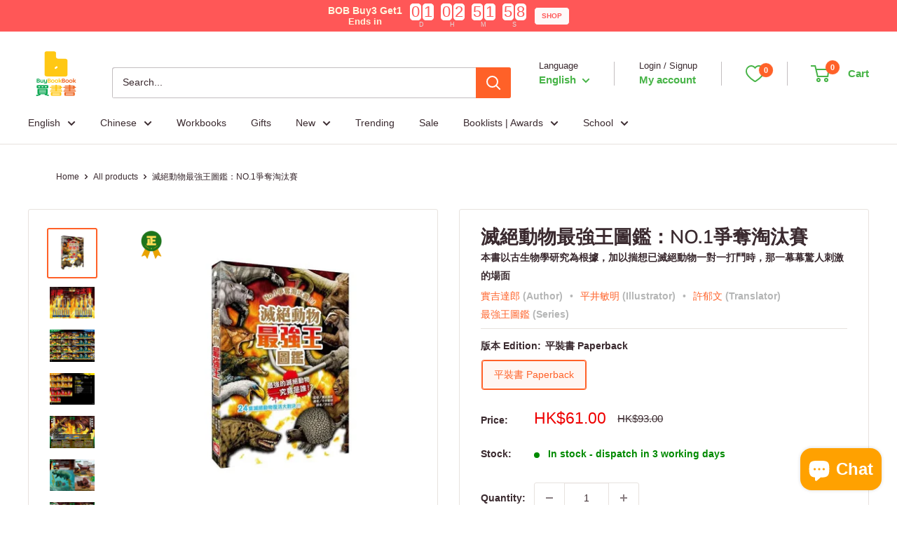

--- FILE ---
content_type: text/javascript; charset=utf-8
request_url: https://shop.ysd.hk/apps/sfexpress/scripts/script.php?shop=buybookbook.myshopify.com
body_size: 8745
content:

//Check jQuery exist
if (!window.jQuery) {
  var head = document.head;
  var script = document.createElement('script');
  script.type = 'text/javascript';
  script.onload = function() {
    init();
  };
  script.src = 'https://cdnjs.cloudflare.com/ajax/libs/jquery/3.6.0/jquery.min.js';
  head.appendChild(script);
} else {
  init();
}

function init() {
  jQuery(document).ready(function($){
    //Support accounts are required
    var sfCheckoutLink = getCookie('sfCheckoutLink');

    if (sfCheckoutLink != null && sfCheckoutLink != "undefined") {
      var returnTo = '<input type="hidden" name="return_to" value="' + sfCheckoutLink + '" />';

      //Update checkout_url in login page
      var checkoutUrl = $("input[value='customer_login']").parent().find('input[name="checkout_url"]');

      if (checkoutUrl.length) {
        //check login checkout url include "checkout" text
        var checkLoginCheckoutUrl = checkoutUrl.val().includes("checkout");

        if (checkLoginCheckoutUrl) {
          var newLoginFormCheckoutUrl = checkoutUrl.val() + sfCheckoutLink.replace("/checkout?", "&");
          checkoutUrl.val(newLoginFormCheckoutUrl);
        }
      }

      //Add return_to in recaptcha page
      var recReturnUrl = $("#g-recaptcha").parent().find('input[name="return_to"]');

      if ($('#g-recaptcha').length) {
        if (recReturnUrl.length > 0) {
          recReturnUrl.val(sfCheckoutLink);
        } else {
          $("#g-recaptcha").parent().append(returnTo);
        }
      }

      updateAccountForm();

      //When form updated
      $('form').on('DOMSubtreeModified', function(){
        updateAccountForm();
      });
    }

    function updateAccountForm() {
      //Add return_to input in registration form
      var returnUrl = $("input[value='create_customer']").parent().find('input[name="return_to"]');

      if ($("input[value='create_customer']").length) {
        if (returnUrl.length) {
          returnUrl.val(sfCheckoutLink);
        } else {
          $("input[value='create_customer']").parent().append(returnTo);
        }
      }
    }

    var store = 'buybookbook.myshopify.com';
    var site_url = 'https://shop.ysd.hk/apps/sfexpress';
    var showSfBtn = false;
    var data = null;
    var show_only_hk_customers = '0';
    var show_only_mo_customers = '0';

    var checkout_btn_bg_color = '#48b448';
    var checkout_btn_text_color = '#ffffff';
    var app_description_en = 'Pickup / Ship';
    var app_description_tc = '自取 / 送貨';
    var ship_address_en = 'Ship: Door-to-Door Delivery $45 | FREE upon $599 net (HK) or INTL Shipping';
    var ship_address_tc = '送貨上門 $45 | 滿HK$599 香港免運 / 國際寄送';
    var sfexpress_stores_en = 'Ship: SF Store / SF Locker pickup HK$25 | FREE upon HK$399 net (HK)';
    var sfexpress_stores_tc = '送貨至順豐站/ 櫃 HK$25 | 滿HK$399 香港免運';
    var store_pickup_en = 'Pickup';
    var store_pickup_tc = '自取';
    var sfexpress_copy_en = '';
    var sfexpress_copy_tc = '';
    var sfexpress_copy_font_size = '0';
    var sfexpress_remark_en = '';
    var sfexpress_remark_tc = '';
    var default_sfexpress_copy_en = 'The system has copied the selected address, if it is not brought to the next Checkout page, you could paste in the address field.';
    var default_sfexpress_copy_tc = '如果地址無法自動填寫，請「貼上」到送貨地址欄中（系統已自動替你複製以上所選的地址），或回到購物車頁面再次選擇送貨方式。';

    var pathArray = window.location.pathname.split('/');
    var secondLevelLocation = pathArray[1];
    secondLevelLocation = secondLevelLocation.toLowerCase();

    var checkCurrentLang = '';
    var currentLang = document.getElementsByTagName('html')[0].getAttribute('lang');
    if (currentLang) {
      currentLang = currentLang.toLowerCase();
      checkCurrentLang = currentLang;
    } else {
      checkCurrentLang = 'en';
    }

    // Check site is multi language and set language path
    var langpath = setLangPath(secondLevelLocation);

    // Market restriction check
    // If either restriction is enabled, check customer's market
    if (show_only_hk_customers == '1' || show_only_mo_customers == '1') {
      var customerMarket = detectCustomerMarket();
      var isAllowedMarket = false;

      // If we can't detect market, allow access (don't block legitimate customers)
      if (customerMarket == 'UNKNOWN') {
        isAllowedMarket = true;
        console.log('SF Express app: Market detection failed, allowing access');
      } else {
        // Check if customer is from Hong Kong
        if (show_only_hk_customers == '1' && (customerMarket == 'HK' || customerMarket == 'Hong Kong')) {
          isAllowedMarket = true;
        }

        // Check if customer is from Macau
        if (show_only_mo_customers == '1' && (customerMarket == 'MO' || customerMarket == 'Macao' || customerMarket == 'Macau')) {
          isAllowedMarket = true;
        }
      }

      // If customer is not from allowed market, exit without showing app
      if (!isAllowedMarket) {
        console.log('SF Express app: Customer market not allowed - ' + customerMarket);
        return;
      }
    }

    if ($('html').is(':lang(zh-TW)')) {
      var lang = 'zh-TW';
      var region = 'region_tc';
      var m1 = '送貨到指定地址';
      var m2 = '前往結帳';
      var m3 = '順豐提貨（順豐站、順便智能櫃或便利店）';
      var m4 = '返回購物車';
      var m5 = '營業時間';
      var m6 = '';
      var m7 = '門市提貨';
      var m8 = '請選擇送貨方式';
      var m9 = '搜尋';
      var all_stores = '所有門市';
    } else if ($('html').is(':lang(zh-HK)')) {
      var lang = 'zh-TW';
      var region = 'region_tc';
      var m1 = '送貨到指定地址';
      var m2 = '前往結帳';
      var m3 = '順豐提貨（順豐站、順便智能櫃或便利店）';
      var m4 = '返回購物車';
      var m5 = '營業時間';
      var m6 = '';
      var m7 = '門市提貨';
      var m8 = '請選擇送貨方式';
      var m9 = '搜尋';
      var all_stores = '所有門市';
    } else if ($('html').is(':lang(zh-CN)')) {
      var lang = 'zh-TW';
      var region = 'region_tc';
      var m1 = '送貨到指定地址';
      var m2 = '前往結帳';
      var m3 = '順豐提貨（順豐站、順便智能櫃或便利店）';
      var m4 = '返回購物車';
      var m5 = '營業時間';
      var m6 = '';
      var m7 = '門市提貨';
      var m8 = '請選擇送貨方式';
      var m9 = '搜尋';
      var all_stores = '所有門市';
    } else if (checkCurrentLang.indexOf('zh') >= 0) {
      var lang = 'zh-TW';
      var region = 'region_tc';
      var m1 = '送貨到指定地址';
      var m2 = '前往結帳';
      var m3 = '順豐提貨（順豐站、順便智能櫃或便利店）';
      var m4 = '返回購物車';
      var m5 = '營業時間';
      var m6 = '';
      var m7 = '門市提貨';
      var m8 = '請選擇送貨方式';
      var m9 = '搜尋';
      var all_stores = '所有門市';
    } else if (checkCurrentLang.indexOf('tw') >= 0) {
      var lang = 'zh-TW';
      var region = 'region_tc';
      var m1 = '送貨到指定地址';
      var m2 = '前往結帳';
      var m3 = '順豐提貨（順豐站、順便智能櫃或便利店）';
      var m4 = '返回購物車';
      var m5 = '營業時間';
      var m6 = '';
      var m7 = '門市提貨';
      var m8 = '請選擇送貨方式';
      var m9 = '搜尋';
      var all_stores = '所有門市';
    } else if (checkCurrentLang.indexOf('hk') >= 0) {
      var lang = 'zh-TW';
      var region = 'region_tc';
      var m1 = '送貨到指定地址';
      var m2 = '前往結帳';
      var m3 = '順豐提貨（順豐站、順便智能櫃或便利店）';
      var m4 = '返回購物車';
      var m5 = '營業時間';
      var m6 = '';
      var m7 = '門市提貨';
      var m8 = '請選擇送貨方式';
      var m9 = '搜尋';
      var all_stores = '所有門市';
    } else if (checkCurrentLang.indexOf('cn') >= 0) {
      var lang = 'zh-TW';
      var region = 'region_tc';
      var m1 = '送貨到指定地址';
      var m2 = '前往結帳';
      var m3 = '順豐提貨（順豐站、順便智能櫃或便利店）';
      var m4 = '返回購物車';
      var m5 = '營業時間';
      var m6 = '';
      var m7 = '門市提貨';
      var m8 = '請選擇送貨方式';
      var m9 = '搜尋';
      var all_stores = '所有門市';
    } else if (checkCurrentLang.indexOf('ch') >= 0) {
      var lang = 'zh-TW';
      var region = 'region_tc';
      var m1 = '送貨到指定地址';
      var m2 = '前往結帳';
      var m3 = '順豐提貨（順豐站、順便智能櫃或便利店）';
      var m4 = '返回購物車';
      var m5 = '營業時間';
      var m6 = '';
      var m7 = '門市提貨';
      var m8 = '請選擇送貨方式';
      var m9 = '搜尋';
      var all_stores = '所有門市';
    } else {
      var lang = 'en';
      var region = 'region_en';
      var m1 = 'Ship to your address';
      var m2 = 'Proceed to checkout'
      var m3 = 'Pick up at EF Lockers, S.F. Express stores, etc';
      var m4 = 'Return to cart';
      var m5 = 'Opening hours';
      var m6 = '';
      var m7 = 'Store Pickup';
      var m8 = 'Please select a shipping method';
      var m9 = 'Search';
      var all_stores = 'All Stores';
    }

    // Set input name is checkout
    if ($("*[name='checkout']").length) {
      console.log(1);
      showSfBtn = true;
    }

    // Set link with "checkout" text
    if ($("a[href*='checkout']").length) {
      showSfBtn = $("a[href*='checkout']").is(function() {
        let href = $(this).attr('href');
        return href.includes('/checkout') && !href.includes('checkout_url');
      });
    }

    // Set form submit button
    $("form").each(function() {
      var action = $(this).attr('action');
      if (action !== undefined) {
        if (action.includes("checkout")) {
          console.log(3);
          showSfBtn = true;
        }
      }
    });

    // Fix shella theme product detail page add to cart button
    $(".js-product-button-add-to-cart").click(function() {
      setTimeout(showSfBntton, 1500);
    });

    if (showSfBtn) {
      showSfBntton();
    }

    // For Buluukr theme
    if ($(".button-checkout").length) {
      showSfBntton();
    }

    function showSfBntton() {
      // Remove hidden input checkout
      $("*[name='checkout'][type=hidden]").remove();

      // Set sfexpress checkout button
      $("*[name='checkout']").prop({type:"button"});
      $("*[name='checkout']").attr("href", "#");
      $("*[name='checkout']").css('display', 'inline-block');
      //Remove name checkout
      $("*[name='checkout']").addClass("sfexpress-checkout-btn");
      $("*[name='checkout']").prop("disabled", false);
      $("*[name='checkout']").removeAttr('name');

      // Set Buluukr checkout button
      $(".button-checkout").prop({type:"button"});
      $(".button-checkout").css('display', 'inline-block');
      $(".button-checkout").attr("onclick", "").unbind("click");
      $(".button-checkout").addClass("sfexpress-checkout-btn");

      // Set langyatech checkout button
      $('#checkout').removeClass('cart__checkout-button');
      $('#checkout').removeAttr('id');

      // Set link with "checkout" text
      $("a[href*='checkout']").addClass("sfexpress-checkout-btn").attr("href", "#");

      // Set form submit button
      $("form").each(function() {
          var action = $(this).attr('action');
          if (action !== undefined) {
            if (action.includes("checkout")) {
              $(this).find('input[type=submit]').prop({type:"button"}).addClass("sfexpress-checkout-btn");
            }
          }
      });

      // Check sorra mart theme don't run prevent drawer cannot add price in th checkout button
      if (!$("body").hasClass("aos-initialized")) {
        // Clone sfexpress checkout button to remove other theme or plugin affect
        $('.sfexpress-checkout-btn').wrap('<div class="regenerate-sfexpress-checkout"></div>');
        $(".regenerate-sfexpress-checkout").each(function() {
          $(this).find('.sfexpress-checkout-btn').clone().appendTo($(this));
          $(this).find('.sfexpress-checkout-btn:first').remove();
          $(this).contents().unwrap();
        });
      }

      // Click checkout button
      $(document).on('click', '.sfexpress-checkout-btn', function(){
        showLocalPickup();
      });
    }

    function showLocalPickup() {
      if ($("#localpickup").length == 0) {
        loadContent(store);

        // Disable elegantbeauty site popup
        $('.mfp-wrap').hide();
        $('.mfp-bg').hide();
      } else {
        $("#localpickup").attr('style', "display: block !important;");

        // Fix Cascade theme cannot open sf express popup again
        $("#localpickup").removeAttr("inert");
      }

      //Remove drawer
      $(".drawer").addClass('sf-hide');

      // Click close drawer to fix sorra mart theme drawer cart cannot scroll sfexpress app
      $(".drawer__close[data-drawer-toggle='drawer-cart']").trigger("click");
    }

    function loadContent(store) {
      var url =  site_url + '/scripts/get_content.php?shop=' + store + '&lang=' + lang;

      $.ajax({
          type: 'get',
          url: url,
          success: function (res) {
            data = res['result'];
            storePickupData = res['storePicupResult'];
            main(data, storePickupData);
          }
      });
    }

    function main(data, storePickupData) {
      $('head').append('<link rel="stylesheet" type="text/css" href="https://shop.ysd.hk/apps/sfexpress/css/style.css">');

      var rsProvince = "HK";

      $("*.sfexpress-checkout-btn").prop({type:"button"});
      $("*.sfexpress-checkout-btn").css('display', 'inline-block');

      $("#localpickup").remove();

      $("body").append('<div id="localpickup" class="normal-label"><div id="checkout-container"><div class="back-container"><a id="back-btn" class="step__footer__previous-link-content m4 back-btn"><i class="arrow left back-arrow"></i><label class="back-text">'+ m4 +'</label></a></div><div class="select-method-container app-description">'+ m8 +'</div></div></div>');

      //Display
      $("#localpickup").attr('style', "display: block !important;");

      //Store pickup
      if (storePickupData.length !== 0) {
        $("#checkout-container").append('<div id="sp-select-checkout" class="select-conatainer"><div class="ui-heading ui-heading-open"><div class="header-left shipping-title-3">'+ m7 +'</div><div class="header-right"><i class="arrow right dropdown-arrow"></i></div></div><div class="dropdown-container"><div id="sp-select-address"><div id="sp-district-container" class="sp-select-address"></div><div class="sp-result-container"></div><div class="checout-btn-container"><p class="shipping-title-4"></p><p class="shipping-title-5"></p><button id="sp-checkout-btn" class="sf-each-checkout-btn">'+ m2 +'</button></div></div></div></div>');

        var selectSPRegion = $("<select></select>").attr("id", "sp-cart-region").attr("name", "sp-cart-region").attr("class", "ui-select");
        var selectSPDistrict = $("<select></select>").attr("id", "sp-cart-district").attr("name", "sp-cart-district").attr("class", "ui-select");

        //Fix Infinite Product Options App
        fixInfiniteProductOptionsApp();

        //Setup First time
        selectSPDistrict.append($("<option></option>").attr("value", "all").text(all_stores));

        $.each(storePickupData.district,function(key, value){
          selectSPDistrict.append($("<option></option>").attr("value", key).text(key));
        });
        $("#sp-district-container").append(selectSPDistrict);

        $(".sp-result-container").append('<div id="sp-address-result"></div>');

        //get first district key
        for(spFstDis in storePickupData.district){
          $.each(storePickupData.district[spFstDis].detail,function(key, value){
            $("#sp-address-result").append('<div class="sp-each-result"><div class="each-result-left"><input id="result-' + value.n  + '" type="radio" name="sp-result" class="sp-address-result-btn" data-region="' + value.r + '" value="' + value.n + ' ' + value.ads + '"></div><div class="each-result-right" for="result-' + value.n  + '"><div class="address-result-code">' + value.n + '</div><div class="address-result-address">' + value.ads + '</div><div class="address-result-info">' + nl2br(value.i) + '</div></div></div>');
          });
        }

        setSpCheckoutUrl();

        $("#sp-cart-district").on('change', function() {
          spLoadResult();
        });

        function spLoadResult() {
          var districtIndex = $( "#sp-cart-district option:selected" ).val();

          // //Remove current option
          $('#sp-address-result').remove();
          $(".sp-result-container").append('<div id="sp-address-result"></div>');

          if (districtIndex == "all") {
            for(spFstDis in storePickupData.district){
              $.each(storePickupData.district[spFstDis].detail,function(key, value){
                $("#sp-address-result").append('<div class="sp-each-result"><div class="each-result-left"><input id="result-' + value.n  + '" type="radio" name="sp-result" class="sp-address-result-btn" data-region="' + value.r + '" value="' + value.n + ' ' + value.ads + '"></div><div class="each-result-right" for="result-' + value.n  + '"><div class="address-result-code">' + value.n + '</div><div class="address-result-address">' + value.ads + '</div><div class="address-result-info">' + nl2br(value.i) + '</div></div></div>');
              });
            }
          } else {
            $.each(storePickupData.district[districtIndex].detail,function(key, value){
              $("#sp-address-result").append('<div class="sp-each-result each-result"><div class="each-result-left"><input id="result-' + value.n  + '" type="radio" name="sp-result" class="sp-address-result-btn" data-region="' + value.r + '" value="' + value.n + ' ' + value.ads + '"></div><div class="each-result-right" for="result-' + value.n  + '"><div class="address-result-code">' + value.n + '</div><div class="address-result-address">' + value.ads + '</div><div class="address-result-info">' + nl2br(value.i) + '</div></div></div>');
            });
          }

          setSpCheckoutUrl();
        }

        function setSpCheckoutUrl() {
          //Set store pickup checkout url
          $(".sp-address-result-btn:first").attr('checked', true);
          spCheckSelectResult();

          $('.sp-address-result-btn').change(function() {
            spCheckSelectResult();
          });

          $(".sp-each-result").click(function() {
            $(".sp-address-result-btn").prop('checked', false);
            $(this).find(".sp-address-result-btn").prop('checked', true);
            spCheckSelectResult();
          });
        }

        function spCheckSelectResult() {
          var regionIndex = $('.sp-address-result-btn:checked').data('region');
          var districtIndex = $( "#sp-cart-district option:selected" ).val();
          var resultIndex = $('.sp-address-result-btn:checked').val();

          if (regionIndex && districtIndex && resultIndex) {

            //Fix Infinite Product Options App
            if (typeof window.hulkappsCheckout !== "undefined" && $subTotal > 0) {
              $("#sp-checkout-btn").click(function() {
                var storage_code = localStorage.getItem('discount_code');
                $.getJSON('/cart.js', function(cart) {
                  window.hulkapps.cart = cart;
                  $.ajax({
                    type: "POST",
                    url: window.hulkapps.po_url+"/store/create_draft_order",
                    data: {cart_json: window.hulkapps,store_id: window.hulkapps.store_id, discount_code: storage_code,cart_collections: JSON.stringify(window.hulkapps.cart_collections)},
                    crossDomain: true,
                    success: function(res) {
                      var province = getProvince(regionIndex);

                      if(typeof res == "string"){
                        res = encodeURI(res + '?step=contact_information&checkout[pick_up_in_store][selected]=false&checkout[shipping_address][address1]=' + resultIndex + '&checkout[shipping_address][city]=' + districtIndex + '&checkout[shipping_address][country]=Hong Kong&checkout[shipping_address][province]=' + province);
                        window.location.href = res;
                      }else{
                        window.location.href = encodeURI('/' + langpath + 'checkout?step=contact_information&checkout[pick_up_in_store][selected]=false&checkout[shipping_address][address1]=' + resultIndex + '&checkout[shipping_address][city]=' + districtIndex + '&checkout[shipping_address][country]=Hong Kong&checkout[shipping_address][province]=' + province);
                      }
                      localStorage.removeItem('discount_code');
                    }
                  });
                });
              });
            } else {
              var province = getProvince(regionIndex);

              var checkoutUrl = encodeURI('/' + langpath + 'checkout?step=contact_information&checkout[pick_up_in_store][selected]=false&checkout[shipping_address][address1]=' + resultIndex + '&checkout[shipping_address][city]=' + districtIndex + '&checkout[shipping_address][country]=Hong Kong&checkout[shipping_address][province]=' + province);
              $('#sp-checkout-btn').data('link', checkoutUrl);
              $('#sp-checkout-btn').data('address', resultIndex);
            }
          }
        }
      }

      //SF Express
      if (data.length !== 0) {
        $("#checkout-container").append('<div id="select-checkout" class="select-conatainer"><div class="ui-heading ui-heading-open"><div class="header-left shipping-title-2">'+ m3 +'</div><div class="header-right"><i class="arrow right dropdown-arrow"></i></div></div><div class="dropdown-container"><div id="select-address"><div id="region-container" class="select-address first-address"></div><div id="district-container" class="select-address second-address"></div><div id="type-container" class="select-address third-address"></div><div id="search-container" class="select-address search-address"><input type="search" class="input-field" name="keyword" placeholder ="'+ m9 +'"></div><div class="result-container"></div><div class="checout-btn-container"><p class="shipping-title-4"></p><p class="shipping-title-5"><p class="shipping-title-6" style="color:red;font-weight:bold;"></p><button id="sf-checkout-btn" class="sf-each-checkout-btn">'+ m2 +'</button></<div></div></div></div></div>');

        var selectRegion = $("<select></select>").attr("id", "cart-region").attr("name", "cart-region").attr("class", "ui-select");
        var selectDistrict = $("<select></select>").attr("id", "cart-district").attr("name", "cart-district").attr("class", "ui-select");
        var selectType = $("<select></select>").attr("id", "cart-type").attr("name", "cart-type").attr("class", "ui-select");

        //Fix Infinite Product Options App
        fixInfiniteProductOptionsApp();

        setSelectContent();

        // Search keyword
        $(".input-field").on("input", function() {
          var keyword = this.value;

          $("#region-container").hide();
          $("#district-container").hide();
          $("#type-container").hide();
          $("#localpickup .select-address").css('width', '100%');

          if (keyword == "") {
            $("#region-container").show();
            $("#district-container").show();
            $("#type-container").show();
            $("#localpickup .select-address").css('width', '25%');

            // reset
            setSelectContent();
          } else {
            loadSearchContent(store, keyword);
          }
        });

        function loadSearchContent(store, keyword) {
          // Set the delay for call ajax
          clearTimeout(window.timer);
          window.timer=setTimeout(function() {
            var url =  site_url + '/scripts/get_search_content.php?shop=' + store + '&lang=' + lang + '&keyword=' + keyword;

            $.ajax({
                type: 'get',
                url: url,
                success: function (res) {
                  searchData = res['result'];
                  loadSearchResult();
                },
            });
          }, 200);
        }

        function setSelectContent() {
          //Remove current option
          $('#address-result').remove();
          $(".result-container").append('<div id="address-result"></div>');

          //Clear all select address
          $("#region-container").find('option').remove();
          $("#district-container").find('option').remove();
          $("#type-container").find('option').remove();

          //Setup First time
          $.each(data,function(key, value){
            selectRegion.append($("<option></option>").attr("value", key).text(key));
          });
          $("#region-container").append(selectRegion);

          //get first region key
          for(fstReg in data){
            break;
          }

          $.each(data[fstReg].district,function(key, value){
            selectDistrict.append($("<option></option>").attr("value", key).text(key));
          });
          $("#district-container").append(selectDistrict);

          //get first district key
          for(fstDis in data[fstReg].district){
            break;
          }

          $.each(data[fstReg].district[fstDis].type,function(key, value){
            selectType.append($("<option></option>").attr("value", key).text(key));
          });
          $("#type-container").append(selectType);

          //get first district key
          for(fstType in data[fstReg].district[fstDis].type){
            break;
          }

          $(".result-container").append('<div id="address-result"></div>');

          $.each(data[fstReg].district[fstDis].type[fstType].detail,function(key, value){
            openHour = setOpenHour(value.t1, value.t2, value.t3);

            var typeIndex = $( "#cart-type option:selected" ).val();
            var typeText = $( "#cart-type option:selected" ).text();

            $("#address-result").append('<div class="each-result"><div class="each-result-left"><input id="result-' + value.c  + '" type="radio" name="result" class="address-result-btn" value="' + value.c + ' ' + value.ads + '" data-regionindex = "' + fstReg + '" data-districtindex = "' + fstDis + '" data-typeindex = "' + fstType + '"></div><div class="each-result-right" for="result-' + value.c  + '"><div class="address-result-code">' +  typeText + ' ' + value.c + '</div><div class="address-result-address">' + value.ads + '</div><div class="address-result-hour">'+ m5 +':<br>' + openHour + '</div></div></div>');
          });

          setCheckoutUrl();
        }

        $("#cart-region").on('change', function() {
          loadDistrict();
        });

        $("#cart-district").on('change', function() {
          loadType();
        });

        $("#cart-type").on('change', function() {
          loadResult();
        });

        function loadDistrict() {
          var regionIndex = $( "#cart-region option:selected" ).val();

          //Remove current option
          $('#cart-district').empty();

          $.each(data[regionIndex].district,function(key, value){
            selectDistrict.append($("<option></option>").attr("value", key).text(key));
            $("#district-container").append(selectDistrict);
          });

          //load type
          loadType();
        }

        function loadType() {
          var regionIndex = $( "#cart-region option:selected" ).val();
          var districtIndex = $( "#cart-district option:selected" ).val();

          //Remove current option
          $('#cart-type').empty();

          $.each(data[regionIndex].district[districtIndex].type,function(key, value){
            selectType.append($("<option></option>").attr("value", key).text(key));
            $("#type-container").append(selectType);

            //load result
            loadResult();
          });
        }

        function loadResult() {
          var regionIndex = $( "#cart-region option:selected" ).val();
          var districtIndex = $( "#cart-district option:selected" ).val();
          var typeIndex = $( "#cart-type option:selected" ).val();
          var typeText = $( "#cart-type option:selected" ).text();

          // //Remove current option
          $('#address-result').remove();
          $(".result-container").append('<div id="address-result"></div>');

          $.each(data[regionIndex].district[districtIndex].type[typeIndex].detail,function(key, value){
            openHour = setOpenHour(value.t1, value.t2, value.t3);

            $("#address-result").append('<div class="each-result"><div class="each-result-left"><input id="result-' + value.c  + '" type="radio" name="result" class="address-result-btn" value="' + value.c + ' ' + value.ads + '" data-regionindex = "' + regionIndex + '" data-districtindex = "' + districtIndex + '" data-typeindex = "' + typeIndex + '"></div><div class="each-result-right" for="result-' + value.c  + '"><div class="address-result-code">' +  typeText + ' ' + value.c + '</div><div class="address-result-address">' + value.ads + '</div><div class="address-result-hour">'+ m5 +':<br>' + openHour + '</div></div></div>');
          });

          setCheckoutUrl();
        }

        function loadSearchResult() {
          // //Remove current option
          $('#address-result').remove();
          $(".result-container").append('<div id="address-result"></div>');

          for (var regionIndex in searchData) {
            for (var districtIndex in searchData[regionIndex].district) {
              for (var typeIndex in searchData[regionIndex].district[districtIndex].type) {
                $.each(searchData[regionIndex].district[districtIndex].type[typeIndex].detail,function(key, value){
                  openHour = setOpenHour(value.t1, value.t2, value.t3);

                  $("#address-result").append('<div class="each-result"><div class="each-result-left"><input id="result-' + value.c  + '" type="radio" name="result" class="address-result-btn" value="' + value.c + ' ' + value.ads + '" data-regionindex = "' + regionIndex + '" data-districtindex = "' + districtIndex + '" data-typeindex = "' + typeIndex + '"></div><div class="each-result-right" for="result-' + value.c  + '"><div class="address-result-code">' +  typeIndex + ' ' + value.c + '</div><div class="address-result-address">' + value.ads + '</div><div class="address-result-hour">'+ m5 +':<br>' + openHour + '</div></div></div>');
                });
              }
            }
          }

          setCheckoutUrl();
        }

        function setCheckoutUrl() {
          // Set checkout url
          $(".address-result-btn:first").attr('checked', true);
          checkSelectResult();

          $('.address-result-btn').change(function() {
            checkSelectResult();
          });

          $(".each-result").click(function() {
            $(".address-result-btn").prop('checked', false);
            $(this).find(".address-result-btn").prop('checked', true);
            checkSelectResult();
          });
        }

        function checkSelectResult() {
          var resultIndex = $('.address-result-btn:checked').val();
          resultIndex = resultIndex.replace("&","%26");
          var regionIndex = $('.address-result-btn:checked').data("regionindex");
          var districtIndex = $('.address-result-btn:checked').data("districtindex");
          var typeIndex = $('.address-result-btn:checked').data("typeindex");

          if (regionIndex && districtIndex && typeIndex && resultIndex) {

            if (lang == 'en') {
              value_type = data[regionIndex].district[districtIndex].type[typeIndex].type_en;
            } else if (lang == 'zh-TW') {
              value_type = data[regionIndex].district[districtIndex].type[typeIndex].type_tc;
            }

            //Fix Infinite Product Options App
            if (typeof window.hulkappsCheckout !== "undefined" && $subTotal > 0) {
              $("#sf-checkout-btn").click(function() {
                var storage_code = localStorage.getItem('discount_code');
                $.getJSON('/cart.js', function(cart) {
                  window.hulkapps.cart = cart;
                  $.ajax({
                    type: "POST",
                    url: window.hulkapps.po_url+"/store/create_draft_order",
                    data: {cart_json: window.hulkapps,store_id: window.hulkapps.store_id, discount_code: storage_code,cart_collections: JSON.stringify(window.hulkapps.cart_collections)},
                    crossDomain: true,
                    success: function(res) {
                      var province = getProvince(regionIndex);

                      if(typeof res == "string"){
                        if (regionIndex == "Macau" || regionIndex == "澳門" || regionIndex == "澳門區") {
                          res = encodeURI(res + '?step=contact_information&checkout[pick_up_in_store][selected]=false&checkout[shipping_address][address1]=' + typeIndex + ' ' + resultIndex + '&checkout[shipping_address][city]=Macao&checkout[shipping_address][country]=Macao&checkout[shipping_address][zip]=999078');
                        } else {
                          res = encodeURI(res + '?step=contact_information&checkout[pick_up_in_store][selected]=false&checkout[shipping_address][address1]=' + typeIndex + ' ' + resultIndex + '&checkout[shipping_address][city]=' + districtIndex + '&checkout[shipping_address][country]=Hong Kong&checkout[shipping_address][province]=' + province);
                        }
                        window.location.href = res;
                      }else{
                        if (regionIndex == "Macau" || regionIndex == "澳門" || regionIndex == "澳門區") {
                          window.location.href = encodeURI('/' + langpath + 'checkout?step=contact_information&checkout[pick_up_in_store][selected]=false&checkout[shipping_address][address1]=' + typeIndex + ' ' + resultIndex + '&checkout[shipping_address][city]=Macao&checkout[shipping_address][country]=Macao&checkout[shipping_address][zip]=999078');
                        } else {
                          window.location.href = encodeURI('/' + langpath + 'checkout?step=contact_information&checkout[pick_up_in_store][selected]=false&checkout[shipping_address][address1]=' + typeIndex + ' ' + resultIndex + '&checkout[shipping_address][city]=' + districtIndex + '&checkout[shipping_address][country]=Hong Kong&checkout[shipping_address][province]=' + province);
                        }
                      }
                      localStorage.removeItem('discount_code');
                    }
                  });
                });
              });
            } else {
              var province = getProvince(regionIndex);

              if (regionIndex == "Macau" || regionIndex == "澳門" || regionIndex == "澳門區") {
                var checkoutUrl = encodeURI('/' + langpath + 'checkout?step=contact_information&checkout[pick_up_in_store][selected]=false&checkout[shipping_address][address1]=' + typeIndex + ' ' + resultIndex + '&checkout[shipping_address][city]=Macao&checkout[shipping_address][country]=Macao&checkout[shipping_address][zip]=999078');

                $('#sf-checkout-btn').data('link', checkoutUrl);
                $('#sf-checkout-btn').data('address', typeIndex + ' ' + resultIndex);
              } else {
                var checkoutUrl = encodeURI('/' + langpath + 'checkout?step=contact_information&checkout[pick_up_in_store][selected]=false&checkout[shipping_address][address1]=' + typeIndex + ' ' + resultIndex + '&checkout[shipping_address][city]=' + districtIndex + '&checkout[shipping_address][country]=Hong Kong&checkout[shipping_address][province]=' + province);

                $('#sf-checkout-btn').data('link', checkoutUrl);
                $('#sf-checkout-btn').data('address', typeIndex + ' ' + resultIndex);
              }
            }
          }
        }

        function setOpenHour(value_time_hr_1_5, value_time_hr_6, value_time_hr_7) {
          var result = "";

          if ((value_time_hr_1_5 == value_time_hr_6) && (value_time_hr_1_5 == value_time_hr_7)) {
            if (lang == 'en') {
              result = 'Mon to Sun & Public Holiday (24 hours)';
            } else if (lang == 'zh-TW') {
              result = '星期一至日及公眾假期二十四小時';
            }
          } else if ((value_time_hr_1_5 == value_time_hr_6) && (value_time_hr_1_5 != value_time_hr_7)) {
            if (lang == 'en') {
              result = 'Mon to Sat ('+ value_time_hr_1_5 +')<br>Sun & Public Holiday ('+ value_time_hr_7 +')';
            } else if (lang == 'zh-TW') {
              result = '星期一至六：'+ value_time_hr_1_5 +'<br>星期日及公眾假期：'+ value_time_hr_7;
            }
          } else if ((value_time_hr_1_5 != value_time_hr_6) && (value_time_hr_1_5 != value_time_hr_7) && (value_time_hr_6 != value_time_hr_7)) {
            if (lang == 'en') {
              result = 'Mon to Fri ('+ value_time_hr_1_5 +')<br>Sat ('+ value_time_hr_6 +'), Sun & Public Holiday ('+ value_time_hr_7 +')';
            } else if (lang == 'zh-TW') {
              result = '星期一至五：'+ value_time_hr_1_5 +'<br>星期六：'+ value_time_hr_6 +'，星期日及公眾假期：'+ value_time_hr_7;
            }
          } else if ((value_time_hr_1_5 != value_time_hr_6) && (value_time_hr_6 == value_time_hr_7)) {
            if (lang == 'en') {
              result = 'Mon to Fri ('+ value_time_hr_1_5 +')<br>Sat, Sun & Public Holiday ('+ value_time_hr_6 +')';
            } else if (lang == 'zh-TW') {
              result = '星期一至五：'+ value_time_hr_1_5 +'<br>星期六，星期日及公眾假期：'+ value_time_hr_6;
            }
          }

          return result;
        }
      }

      //Normal checkout
              setNormalCheckout();
      
      function setNormalCheckout() {
        $("#checkout-container").append('<div id="normal-checkout" class="select-conatainer"><a id="normal-checkout-btn" href="/' + langpath + 'checkout/"><div class="ui-heading"><div class="header-left shipping-title-1">'+ m1 +'</div><div class="header-right"><i class="arrow right dropdown-arrow"></i></div></div></a></div>');
      }

      $('.ui-heading-open').on('click',function(){
        if ($(this).attr('data-click-state') == 1) {
          $(this).attr('data-click-state', 0);
          $(this).find('.dropdown-arrow').removeClass('down');
          $(this).find('.dropdown-arrow').addClass('right');
          $(this).find('.dropdown-arrow').css({
            'border':'solid black',
            'border-width':'0 1px 1px 0',
          });
          $(this).find('.header-left').css('color', '#000000');
          $(this).parent().find('.dropdown-container').hide();
        }
        else {
          $(this).attr('data-click-state', 1);
          $(this).find('.dropdown-arrow').removeClass('right');
          $(this).find('.dropdown-arrow').addClass('down');
          if (checkout_btn_bg_color != "") {
            var mainColor = checkout_btn_bg_color;
          } else {
            var mainColor = '#3f4eae';
          }
          $(this).find('.dropdown-arrow').css({
            'border':'solid ' + mainColor,
            'border-width':'0 1px 1px 0',
          });
          $(this).find('.header-left').css('color', mainColor);
          $(this).parent().find('.dropdown-container').show();
        }
      });

      if (checkout_btn_bg_color != "") {
        $(".select-conatainer").css("border-left", "5px solid " + checkout_btn_bg_color);
        $(".shipping-title-4").css("color", checkout_btn_bg_color);
      }

      if (checkout_btn_bg_color != "" && checkout_btn_text_color != "") {
        $(".sf-each-checkout-btn").css({
          "cssText": "color: " + checkout_btn_text_color + " !important;",
          "background": checkout_btn_bg_color,
          "border": "1px solid " + checkout_btn_bg_color,
        });
      }

      if (sfexpress_copy_font_size != "" && sfexpress_copy_font_size != 0) {
        $(".shipping-title-4").css("font-size", sfexpress_copy_font_size + 'px');
      }

      if (lang == 'en') {
        if (app_description_en) {
          $(".app-description").text(app_description_en);
        }

        if (ship_address_en) {
          $(".shipping-title-1").text(ship_address_en);
        }

        if (sfexpress_stores_en) {
          $(".shipping-title-2").text(sfexpress_stores_en);
        }

        if (store_pickup_en) {
          $(".shipping-title-3").text(store_pickup_en);
        }

        if (sfexpress_copy_en) {
          $(".shipping-title-4").text(sfexpress_copy_en);
        }

        if (sfexpress_remark_en) {
          $(".shipping-title-5").text(sfexpress_remark_en);
        }
        if (default_sfexpress_copy_en) {
          $(".shipping-title-6").text(default_sfexpress_copy_en);
        }
      } else if (lang == 'zh-TW') {
        if (app_description_tc) {
          $(".app-description").text(app_description_tc);
        }

        if (ship_address_tc) {
          $(".shipping-title-1").text(ship_address_tc);
        }

        if (sfexpress_stores_tc) {
          $(".shipping-title-2").text(sfexpress_stores_tc);
        }

        if (store_pickup_tc) {
          $(".shipping-title-3").text(store_pickup_tc);
        }

        //if (sfexpress_copy_tc) {
        //  $(".shipping-title-4").text(sfexpress_copy_tc);
        //}

        if (sfexpress_remark_tc) {
          $(".shipping-title-5").text(sfexpress_remark_tc);
        }
        if (default_sfexpress_copy_tc) {
          $(".shipping-title-6").text(default_sfexpress_copy_tc);
        }
      }

      $("#back-btn").click(function() {
        $("#localpickup").attr('style', "display: none !important;");

        //Show drawer
        $(".drawer").removeClass('sf-hide');
      });

      $('#sf-checkout-btn').click(function() {
        checkout($(this));
      });

      $('#sp-checkout-btn').click(function() {
        checkout($(this));
      });

      function checkout(btnObj) {
        var address = btnObj.data('address');
        address = address.replace('%26',"&");
        copyToClipboard(address);

        //Support accounts are required
        setCookie('sfCheckoutLink', btnObj.data("link"), '1');
        var data_link = btnObj.data("link").replace('%2526',"%26");
        document.location.href = data_link;
      }

      function copyToClipboard(text) {
        var $temp = $("<input>");
        $("body").append($temp);
        $temp.val(text).select();
        document.execCommand("copy");
        $temp.remove();
      }

      function getProvince(index) {
        var province = "";
        if (index == 'Hong Kong Island' || index == '香港') {
          province = 'HK';
        } else if (index == 'Kowloon' || index == '九龍') {
          province = 'KL';
        } else if (index == 'New Territories' || index == '新界') {
          province = 'NT';
        }

        return province;
      }

      function fixInfiniteProductOptionsApp() {
        //check subTotal
        $subTotal = 0;
        $('[data-cart-item-property-value]').each(function(index, value){
          var text = $(this).text();
          var n = text.includes("$");
          var regex = /[+-]?\d+(\.\d+)?/g;
          if (n) {
            var subPrice = Number(text.replace(/[^0-9\.]+/g,""));

            var matchs = text.match(regex).map(function(v) { return parseFloat(v); });
            matchs.forEach(function(val, index){
              $subTotal += val;
            });
          }
        });

        if (typeof window.hulkappsCheckout !== "undefined") {
          //rewrite hulkappsCheckout function
          window.hulkappsCheckout = function() {}
        }

        if (typeof window.hulkappsCheckout !== "undefined" && $subTotal > 0) {
          $("#normal-checkout-btn").attr("href", "#");

          $("#normal-checkout-btn").click(function() {
            var storage_code = localStorage.getItem('discount_code');
            $.getJSON('/cart.js', function(cart) {
              window.hulkapps.cart = cart;
              $.ajax({
                type: "POST",
                url: window.hulkapps.po_url+"/store/create_draft_order",
                data: {cart_json: window.hulkapps,store_id: window.hulkapps.store_id, discount_code: storage_code,cart_collections: JSON.stringify(window.hulkapps.cart_collections)},
                crossDomain: true,
                success: function(res) {
                  if(typeof res == "string"){
                    window.location.href = res
                  }else{
                    window.location.href = '/' + langpath + '/checkout/';
                  }
                  localStorage.removeItem('discount_code');
                }
              });
            });
          });
        }
      }

      function nl2br(str, is_xhtml) {
        if (str != null) {
          var breakTag = (is_xhtml || typeof is_xhtml === 'undefined') ? '<br />' : '<br>';
          return (str + '').replace(/([^>\r\n]?)(\r\n|\n\r|\r|\n)/g, '$1'+ breakTag +'$2');
        }

        return "";
      }
    }

    //Cookie
    function setCookie(key, value, expiry) {
      var expires = new Date();
      expires.setTime(expires.getTime() + (expiry * 24 * 60 * 60 * 1000));
      document.cookie = key + '=' + value + ';expires=' + expires.toUTCString();
    }

    function getCookie(key) {
      var keyValue = document.cookie.match('(^|;) ?' + key + '=([^;]*)(;|$)');
      return keyValue ? keyValue[2] : null;
    }

    function eraseCookie(key) {
      var keyValue = getCookie(key);
      setCookie(key, keyValue, '-1');
    }

    function setLangPath(secondLevelLocation) {
      var langpath = '';

      switch(secondLevelLocation) {
        case 'zh-tw':
          langpath = 'zh-TW/';
          break;
        case 'zh-hk':
          langpath = 'zh-TW/';
          break;
        case 'zh-cn':
          langpath = 'zh-CN/';
          break;
        case 'zh':
          langpath = 'zh/';
          break;
        case 'tw':
          langpath = 'zh-TW/';
          break;
        case 'hk':
          langpath = 'zh-TW/';
          break;
        case 'cn':
          langpath = 'zh-CN/';
          break;
        case 'ch':
          langpath = 'zh-TW/';
          break;
        case 'en':
          langpath = 'en/';
          break;
        default:
          langpath = '';
      }

      return langpath;
    }

    // Detect customer's market/country for market restrictions
    function detectCustomerMarket() {
      console.log("detectCustomerMarket")
      var market = null;

      // Method 1: Try to get from Shopify object (most reliable for Shopify Markets)
      if (typeof Shopify !== 'undefined') {
        if (typeof Shopify.country !== 'undefined') {
          market = Shopify.country;
        } else if (typeof Shopify.Checkout !== 'undefined' && typeof Shopify.Checkout.country !== 'undefined') {
          market = Shopify.Checkout.country;
        }
      }

      // Method 2: Try to get from meta tags
      if (!market) {
        var countryMeta = $('meta[name="shopify-checkout-country"]').attr('content');
        if (countryMeta) {
          market = countryMeta;
        }
      }

      // Method 3: Check for Shopify Market selector
      if (!market) {
        var marketSelector = $('[data-market-handle]').attr('data-market-handle');
        if (marketSelector) {
          if (marketSelector.toLowerCase().includes('hong-kong') || marketSelector.toLowerCase().includes('hk')) {
            market = 'HK';
          } else if (marketSelector.toLowerCase().includes('macau') || marketSelector.toLowerCase().includes('macao') || marketSelector.toLowerCase().includes('mo')) {
            market = 'MO';
          }
        }
      }

      // Method 4: Check locale/country code in URL or localization
      if (!market) {
        var localeCode = $('html').attr('lang');
        if (localeCode) {
          localeCode = localeCode.toUpperCase();
          if (localeCode.includes('HK')) {
            market = 'HK';
          } else if (localeCode.includes('MO')) {
            market = 'MO';
          }
        }
      }

      // Default: If we can't detect, allow access (don't block legitimate customers)
      if (!market) {
        console.log('SF Express app: Could not detect customer market, allowing access');
        market = 'UNKNOWN';
      }

      console.log('SF Express app: Detected customer market - ' + market);
      return market;
    }

    //Detect element has been added to DOM
    function onElementInserted(containerSelector, elementSelector, callback) {
      var onMutationsObserved = function(mutations) {
        mutations.forEach(function(mutation) {
          if (mutation.addedNodes.length) {
            var elements = $(mutation.addedNodes).find(elementSelector);
            for (var i = 0, len = elements.length; i < len; i++) {
              callback(elements[i]);
            }
          }
        });
      };

      var target = $(containerSelector)[0];
      var config = { childList: true, subtree: true };
      var MutationObserver = window.MutationObserver || window.WebKitMutationObserver;
      var observer = new MutationObserver(onMutationsObserved);
      observer.observe(target, config);
    }

    onElementInserted('body', '*[name="checkout"]', function(element) {
      init();
    });

    // For Responsive theme product quick shop checkout button
    onElementInserted('body', 'div.cart-notification__checkout .action_button', function(element) {
      init();
    });

    // For Buluukr theme
    onElementInserted('body', '.button-checkout', function(element) {
      init();
    });

    // Click add to cart in Parallax theme product detail page
    $(".atc-btn-container .add_to_cart").click(function() {
      setTimeout(init, 1000);
    });
  });
}

--- FILE ---
content_type: text/javascript; charset=utf-8
request_url: https://buybookbook.com/products/king-of-the-exterminator.js
body_size: 2597
content:
{"id":8034901295331,"title":"滅絕動物最強王圖鑑：NO.1爭奪淘汰賽","handle":"king-of-the-exterminator","description":"\u003cp style=\"text-align: left;\" data-mce-style=\"text-align: left;\"\u003e\u003cspan data-mce-fragment=\"1\"\u003e繪者：平井敏明｜ 譯者：許郁文\u003c\/span\u003e\u003c\/p\u003e\n\u003cdiv class=\"hr\" style=\"text-align: left;\" data-mce-style=\"text-align: left;\"\u003e\n\u003chr style=\"margin-top: 0em;\" data-mce-style=\"margin-top: 0em;\" color=\"grey\"\u003e\n\u003cdiv\u003e\n\u003cdiv\u003e\n\u003cdiv style=\"text-align: center;\" data-mce-style=\"text-align: center;\"\u003e\n\u003cdiv\u003e\n\u003cdiv\u003e\n\u003cdiv\u003e\n\u003cdiv\u003e\n\u003cdiv data-mce-fragment=\"1\"\u003e\n\u003cmeta charset=\"utf-8\"\u003e\n\u003cdiv class=\"mod_b type02_m057 clearfix\"\u003e\n\u003cdiv class=\"bd\"\u003e\n\u003cdiv class=\"content\"\u003e\n\u003cdiv\u003e\n\u003cmeta charset=\"utf-8\"\u003e\n\u003cdiv class=\"mod_b type02_m057 clearfix\"\u003e\n\u003cdiv class=\"bd\"\u003e\n\u003cdiv class=\"content\"\u003e\n\u003cdiv style=\"text-align: left;\"\u003e\n\u003cmeta charset=\"utf-8\"\u003e\n\u003cdiv class=\"mod_b type02_m057 clearfix\"\u003e\n\u003cdiv class=\"bd\"\u003e\n\u003cdiv class=\"content\"\u003e\n\u003cmeta charset=\"utf-8\"\u003e\n\u003cdiv class=\"mod_b type02_m057 clearfix\"\u003e\n\u003cdiv class=\"bd\"\u003e\n\u003cdiv class=\"content\"\u003e\n\u003cdiv\u003e\n\u003cmeta charset=\"utf-8\"\u003e\n\u003cdiv class=\"mod_b type02_m057 clearfix\"\u003e\n\u003cdiv class=\"bd\"\u003e\n\u003cdiv class=\"content\"\u003e\n\u003cdiv\u003e\n\u003cmeta charset=\"utf-8\"\u003e\n\u003cdiv class=\"mod_b type02_m057 clearfix\"\u003e\n\u003cdiv class=\"bd\"\u003e\n\u003cdiv class=\"content\"\u003e\n\u003cdiv\u003e\n\u003cmeta charset=\"utf-8\"\u003e\n\u003cdiv data-mce-fragment=\"1\" class=\"mod_b type02_m057 clearfix\"\u003e\n\u003cdiv data-mce-fragment=\"1\" class=\"bd\"\u003e\n\u003cdiv data-mce-fragment=\"1\" class=\"content\"\u003e\n\u003cdiv data-mce-fragment=\"1\"\u003e\n\u003cmeta charset=\"utf-8\"\u003e\n\u003cdiv class=\"mod_b type02_m057 clearfix\"\u003e\n\u003cdiv class=\"bd\"\u003e\n\u003cdiv class=\"content\"\u003e\n\u003cdiv\u003e\n\u003cmeta charset=\"utf-8\"\u003e\n\u003cdiv class=\"mod_b type02_m057 clearfix\"\u003e\n\u003cdiv class=\"bd\"\u003e\n\u003cdiv class=\"content\"\u003e\n\u003cdiv\u003e\n\u003cmeta charset=\"utf-8\"\u003e\n\u003cdiv class=\"mod_b type02_m057 clearfix\"\u003e\n\u003cdiv class=\"bd\"\u003e\n\u003cdiv class=\"content\"\u003e\n\u003cdiv\u003e\n\u003cmeta charset=\"utf-8\"\u003e\n\u003cdiv class=\"mod_b type02_m057 clearfix\"\u003e\n\u003cdiv class=\"bd\"\u003e\n\u003cdiv class=\"content\"\u003e\n\u003cdiv\u003e\u003cstrong\u003e最強滅絕動物爭霸戰　正式登場\u003cbr\u003e24隻滅絕動物一對一淘汰賽\u003cbr\u003e若有一次復活的機會，最頂尖的滅絕動物，究竟是誰？\u003c\/strong\u003e\u003c\/div\u003e\n\u003cbr\u003e\u003cstrong\u003e水陸兩棲的古代鯨魚──走鯨　VS　威風凜凜的河川霸王──史前河馬\u003cbr\u003e專獵巨獸的大型獵人──斯劍虎　VS　太古的巨大野豬──恐頷豬\u003cbr\u003e傳說中的獨角獸──板齒犀　VS　馳騁草原的鹿王──大角鹿……\u003c\/strong\u003e\u003cbr\u003e\u003cbr\u003e　　遠古地球上棲息著各式各樣的物種，如今有許多早已不見蹤影。除了恐龍，你還認識哪些滅絕動物呢？當牠們站上大自然擂臺，又會展開怎樣的復活大對決呢？\u003cbr\u003e \u003cbr\u003e　　本書以古生物學研究為根據，加以揣想已滅絕動物一對一打鬥時，那一幕幕驚人刺激的場面。透過精美細膩的擬真滅絕動物插畫，結合古生物和動物知識，繪製出圖文並茂的「滅絕動物對戰淘汰賽」。\u003cbr\u003e\u003cbr\u003e　　透過24隻滅絕動物的兩兩對決，認識牠們的特徵和習性，滿足你旺盛的好奇心，激發天馬行空的想像力。除了震撼視覺的滅絕動物搏鬥場面，專欄探討許多有趣的滅絕動物相關資訊，帶你探索課本裡沒有的奇妙知識。\u003cbr\u003e\u003cbr\u003e　　★根據古生物學研究資料推測而描繪的戰鬥場景。\u003cbr\u003e　　★詳加介紹24種滅絕動物外型特徵、攻擊與防禦絕招。\u003cbr\u003e　　★結合知識與想像力的圖鑑書，動物迷們絕不能錯過！\u003cbr\u003e \u003c\/div\u003e\n\u003c\/div\u003e\n\u003c\/div\u003e\n\u003cdiv class=\"mod_b type02_m057 clearfix\"\u003e\n\u003ca name=\"AuthorP00a400020009\"\u003e \u003c\/a\u003e\n\u003cdiv class=\"bd\"\u003e\n\u003cdiv class=\"content\"\u003e\n\u003cstrong\u003e監修者簡介\u003cbr\u003e\u003cbr\u003e實吉達郎\u003c\/strong\u003e\u003cbr\u003e\u003cbr\u003e　　動物學者、動物研究家。1929年在父親外派地廣島出生。東京農業大學畢業後，進入三里塚御料牧場、野毛山動物園服務。1955年到1962年間移居巴西，過著移民生活的同時，也一邊在亞馬遜州研究動物。回到日本後，以動物寫手、非小說作家的身份活躍於文壇，也常在電視節目與廣播節目登台。目前是日本夏洛克福爾摩斯俱樂部會員。著有《動物解體新書》（新紀元社）、《有趣到爆炸的動物記》（Softbank Creative），總著作超過80本。\u003cbr\u003e\u003cbr\u003e\u003cstrong\u003e譯者簡介\u003cbr\u003e\u003cbr\u003e許郁文\u003c\/strong\u003e\u003cbr\u003e\u003cbr\u003e　　輔仁大學影像傳播學系畢業。因對日文有興趣，於東吳日語教育研究所取得碩士學位。曾擔任日商多媒體編輯、雜誌日文採訪記者，現職為專職譯者。\u003c\/div\u003e\n\u003c\/div\u003e\n\u003c\/div\u003e\n\u003c\/div\u003e\n\u003c\/div\u003e\n\u003c\/div\u003e\n\u003c\/div\u003e\n\u003cdiv class=\"mod_b type02_m057 clearfix\"\u003e\n\u003cdiv class=\"bd\"\u003e\n\u003cdiv class=\"content\"\u003e\u003c\/div\u003e\n\u003c\/div\u003e\n\u003c\/div\u003e\n\u003c\/div\u003e\n\u003c\/div\u003e\n\u003c\/div\u003e\n\u003c\/div\u003e\n\u003cdiv class=\"mod_b type02_m057 clearfix\"\u003e\n\u003cdiv class=\"bd\"\u003e\u003c\/div\u003e\n\u003c\/div\u003e\n\u003c\/div\u003e\n\u003c\/div\u003e\n\u003c\/div\u003e\n\u003c\/div\u003e\n\u003cdiv class=\"mod_b type02_m057 clearfix\"\u003e\n\u003cdiv class=\"bd\"\u003e\n\u003cdiv class=\"content\"\u003e\u003c\/div\u003e\n\u003c\/div\u003e\n\u003c\/div\u003e\n\u003c\/div\u003e\n\u003c\/div\u003e\n\u003c\/div\u003e\n\u003c\/div\u003e\n\u003cdiv data-mce-fragment=\"1\" class=\"mod_b type02_m057 clearfix\"\u003e\n\u003cdiv data-mce-fragment=\"1\" class=\"bd\"\u003e\n\u003cdiv data-mce-fragment=\"1\" class=\"content\"\u003e\u003c\/div\u003e\n\u003c\/div\u003e\n\u003c\/div\u003e\n\u003c\/div\u003e\n\u003c\/div\u003e\n\u003c\/div\u003e\n\u003c\/div\u003e\n\u003cdiv class=\"mod_b type02_m057 clearfix\"\u003e\n\u003cdiv class=\"bd\"\u003e\u003c\/div\u003e\n\u003c\/div\u003e\n\u003c\/div\u003e\n\u003c\/div\u003e\n\u003c\/div\u003e\n\u003c\/div\u003e\n\u003c\/div\u003e\n\u003c\/div\u003e\n\u003c\/div\u003e\n\u003c\/div\u003e\n\u003cdiv class=\"mod_b type02_m057 clearfix\"\u003e\n\u003cdiv class=\"bd\"\u003e\u003c\/div\u003e\n\u003c\/div\u003e\n\u003c\/div\u003e\n\u003c\/div\u003e\n\u003c\/div\u003e\n\u003cdiv class=\"mod_b type02_m057 clearfix\"\u003e\n\u003cdiv class=\"bd\"\u003e\u003c\/div\u003e\n\u003c\/div\u003e\n\u003c\/div\u003e\n\u003c\/div\u003e\n\u003c\/div\u003e\n\u003c\/div\u003e\n\u003cdiv class=\"mod_b type02_m057 clearfix\"\u003e\n\u003cdiv class=\"bd\"\u003e\n\u003cdiv class=\"content\"\u003e\u003c\/div\u003e\n\u003c\/div\u003e\n\u003c\/div\u003e\n\u003c\/div\u003e\n\u003c\/div\u003e\n\u003c\/div\u003e\n\u003c\/div\u003e\n\u003cdiv class=\"mod_b type02_m057 clearfix\"\u003e\n\u003cdiv class=\"bd\"\u003e\n\u003cdiv class=\"content\"\u003e\u003c\/div\u003e\n\u003c\/div\u003e\n\u003c\/div\u003e\n\u003c\/div\u003e\n\u003c\/div\u003e\n\u003c\/div\u003e\n\u003c\/div\u003e\n\u003c\/div\u003e\n\u003c\/div\u003e\n\u003c\/div\u003e\n\u003c\/div\u003e\n\u003cdiv data-mce-fragment=\"1\"\u003e\n\u003cdiv data-mce-fragment=\"1\"\u003e\n\u003cdiv\u003e\n\u003cdiv class=\"mod_b type02_m057 clearfix\"\u003e\n\u003cdiv class=\"bd\"\u003e\u003c\/div\u003e\n\u003c\/div\u003e\n\u003c\/div\u003e\n\u003c\/div\u003e\n\u003c\/div\u003e\n\u003c\/div\u003e","published_at":"2023-02-16T18:47:10+08:00","created_at":"2023-02-13T18:52:32+08:00","vendor":"幼福","type":"Children’s \/ Teenage fiction: Fantasy","tags":["Age Group 6-11","Age_08-12","Asian Pub","auto_coll_415901155555","auto_coll_449682931939","Availability_Coming Soon","Availability_In-stock","before_2024","BFP","Format_Full Color","Format_Paperback","Hidden recommendation","Language 語言_Chinese 中文","No Variant","NO_DTR","Status_Restocked","Type_Fiction","Unit_Single","主題 Thematic_動物植物 Animal \u0026 Plant","動物植物 Animal \u0026 Plant","類型 Genre_自然 Nature","類型 Type_橋樑書類 Early Readers"],"price":6100,"price_min":6100,"price_max":6100,"available":true,"price_varies":false,"compare_at_price":9300,"compare_at_price_min":9300,"compare_at_price_max":9300,"compare_at_price_varies":false,"variants":[{"id":43715192062179,"title":"平裝書 Paperback","option1":"平裝書 Paperback","option2":null,"option3":null,"sku":"L3C-DTRLCLC-9789862437865","requires_shipping":true,"taxable":false,"featured_image":{"id":43617487225059,"product_id":8034901295331,"position":1,"created_at":"2024-12-20T09:19:05+08:00","updated_at":"2024-12-20T09:19:05+08:00","alt":"滅絕動物最強王圖鑑：NO.1爭奪淘汰賽-故事: 奇幻魔法 Fantasy \u0026 Magical-買書書 BuyBookBook","width":700,"height":700,"src":"https:\/\/cdn.shopify.com\/s\/files\/1\/1778\/4925\/files\/1_fd20969b-7ed1-4365-8866-c7c7d4afb66f.webp?v=1734657545","variant_ids":[43715192062179]},"available":true,"name":"滅絕動物最強王圖鑑：NO.1爭奪淘汰賽 - 平裝書 Paperback","public_title":"平裝書 Paperback","options":["平裝書 Paperback"],"price":6100,"weight":500,"compare_at_price":9300,"inventory_management":"shopify","barcode":"9789862437865","featured_media":{"alt":"滅絕動物最強王圖鑑：NO.1爭奪淘汰賽-故事: 奇幻魔法 Fantasy \u0026 Magical-買書書 BuyBookBook","id":35692669501667,"position":1,"preview_image":{"aspect_ratio":1.0,"height":700,"width":700,"src":"https:\/\/cdn.shopify.com\/s\/files\/1\/1778\/4925\/files\/1_fd20969b-7ed1-4365-8866-c7c7d4afb66f.webp?v=1734657545"}},"requires_selling_plan":false,"selling_plan_allocations":[]}],"images":["\/\/cdn.shopify.com\/s\/files\/1\/1778\/4925\/files\/1_fd20969b-7ed1-4365-8866-c7c7d4afb66f.webp?v=1734657545","\/\/cdn.shopify.com\/s\/files\/1\/1778\/4925\/files\/2_43ade07f-91ec-4a82-83f5-0f5ec4bca1d3.webp?v=1734657550","\/\/cdn.shopify.com\/s\/files\/1\/1778\/4925\/files\/3_46ea5f08-93bf-4048-9944-2a37c11910cc.webp?v=1734657555","\/\/cdn.shopify.com\/s\/files\/1\/1778\/4925\/files\/5_86685e10-a1fe-4912-aaed-2aeb4d7e9a26.webp?v=1734657560","\/\/cdn.shopify.com\/s\/files\/1\/1778\/4925\/files\/6_4137af6c-2c07-4e78-9367-ce3ca8380687.webp?v=1734657565","\/\/cdn.shopify.com\/s\/files\/1\/1778\/4925\/files\/7_c5303152-67b4-410d-9826-5e57d53ced49.webp?v=1734657570","\/\/cdn.shopify.com\/s\/files\/1\/1778\/4925\/files\/8_15a36960-dda1-4fe5-876b-81cd4d5cc528.webp?v=1734657575"],"featured_image":"\/\/cdn.shopify.com\/s\/files\/1\/1778\/4925\/files\/1_fd20969b-7ed1-4365-8866-c7c7d4afb66f.webp?v=1734657545","options":[{"name":"版本 Edition","position":1,"values":["平裝書 Paperback"]}],"url":"\/products\/king-of-the-exterminator","media":[{"alt":"滅絕動物最強王圖鑑：NO.1爭奪淘汰賽-故事: 奇幻魔法 Fantasy \u0026 Magical-買書書 BuyBookBook","id":35692669501667,"position":1,"preview_image":{"aspect_ratio":1.0,"height":700,"width":700,"src":"https:\/\/cdn.shopify.com\/s\/files\/1\/1778\/4925\/files\/1_fd20969b-7ed1-4365-8866-c7c7d4afb66f.webp?v=1734657545"},"aspect_ratio":1.0,"height":700,"media_type":"image","src":"https:\/\/cdn.shopify.com\/s\/files\/1\/1778\/4925\/files\/1_fd20969b-7ed1-4365-8866-c7c7d4afb66f.webp?v=1734657545","width":700},{"alt":"滅絕動物最強王圖鑑：NO.1爭奪淘汰賽-故事: 奇幻魔法 Fantasy \u0026 Magical-買書書 BuyBookBook","id":35692670386403,"position":2,"preview_image":{"aspect_ratio":1.41,"height":709,"width":1000,"src":"https:\/\/cdn.shopify.com\/s\/files\/1\/1778\/4925\/files\/2_43ade07f-91ec-4a82-83f5-0f5ec4bca1d3.webp?v=1734657550"},"aspect_ratio":1.41,"height":709,"media_type":"image","src":"https:\/\/cdn.shopify.com\/s\/files\/1\/1778\/4925\/files\/2_43ade07f-91ec-4a82-83f5-0f5ec4bca1d3.webp?v=1734657550","width":1000},{"alt":"滅絕動物最強王圖鑑：NO.1爭奪淘汰賽-故事: 奇幻魔法 Fantasy \u0026 Magical-買書書 BuyBookBook","id":35692670910691,"position":3,"preview_image":{"aspect_ratio":1.41,"height":709,"width":1000,"src":"https:\/\/cdn.shopify.com\/s\/files\/1\/1778\/4925\/files\/3_46ea5f08-93bf-4048-9944-2a37c11910cc.webp?v=1734657555"},"aspect_ratio":1.41,"height":709,"media_type":"image","src":"https:\/\/cdn.shopify.com\/s\/files\/1\/1778\/4925\/files\/3_46ea5f08-93bf-4048-9944-2a37c11910cc.webp?v=1734657555","width":1000},{"alt":"滅絕動物最強王圖鑑：NO.1爭奪淘汰賽-故事: 奇幻魔法 Fantasy \u0026 Magical-買書書 BuyBookBook","id":35692671140067,"position":4,"preview_image":{"aspect_ratio":1.41,"height":709,"width":1000,"src":"https:\/\/cdn.shopify.com\/s\/files\/1\/1778\/4925\/files\/5_86685e10-a1fe-4912-aaed-2aeb4d7e9a26.webp?v=1734657560"},"aspect_ratio":1.41,"height":709,"media_type":"image","src":"https:\/\/cdn.shopify.com\/s\/files\/1\/1778\/4925\/files\/5_86685e10-a1fe-4912-aaed-2aeb4d7e9a26.webp?v=1734657560","width":1000},{"alt":"滅絕動物最強王圖鑑：NO.1爭奪淘汰賽-故事: 奇幻魔法 Fantasy \u0026 Magical-買書書 BuyBookBook","id":35692671697123,"position":5,"preview_image":{"aspect_ratio":1.41,"height":709,"width":1000,"src":"https:\/\/cdn.shopify.com\/s\/files\/1\/1778\/4925\/files\/6_4137af6c-2c07-4e78-9367-ce3ca8380687.webp?v=1734657565"},"aspect_ratio":1.41,"height":709,"media_type":"image","src":"https:\/\/cdn.shopify.com\/s\/files\/1\/1778\/4925\/files\/6_4137af6c-2c07-4e78-9367-ce3ca8380687.webp?v=1734657565","width":1000},{"alt":"滅絕動物最強王圖鑑：NO.1爭奪淘汰賽-故事: 奇幻魔法 Fantasy \u0026 Magical-買書書 BuyBookBook","id":35692672254179,"position":6,"preview_image":{"aspect_ratio":1.41,"height":709,"width":1000,"src":"https:\/\/cdn.shopify.com\/s\/files\/1\/1778\/4925\/files\/7_c5303152-67b4-410d-9826-5e57d53ced49.webp?v=1734657570"},"aspect_ratio":1.41,"height":709,"media_type":"image","src":"https:\/\/cdn.shopify.com\/s\/files\/1\/1778\/4925\/files\/7_c5303152-67b4-410d-9826-5e57d53ced49.webp?v=1734657570","width":1000},{"alt":"滅絕動物最強王圖鑑：NO.1爭奪淘汰賽-故事: 奇幻魔法 Fantasy \u0026 Magical-買書書 BuyBookBook","id":35692672614627,"position":7,"preview_image":{"aspect_ratio":1.41,"height":709,"width":1000,"src":"https:\/\/cdn.shopify.com\/s\/files\/1\/1778\/4925\/files\/8_15a36960-dda1-4fe5-876b-81cd4d5cc528.webp?v=1734657575"},"aspect_ratio":1.41,"height":709,"media_type":"image","src":"https:\/\/cdn.shopify.com\/s\/files\/1\/1778\/4925\/files\/8_15a36960-dda1-4fe5-876b-81cd4d5cc528.webp?v=1734657575","width":1000}],"requires_selling_plan":false,"selling_plan_groups":[]}

--- FILE ---
content_type: application/javascript
request_url: https://cdn.kilatechapps.com/media/countdownbar/17784925.min.js
body_size: 777
content:
countdownkt.css = document.createElement('style');countdownkt.css.id = "ctb-kt-style";countdownkt.css.innerHTML = ` #ctbkt1.ctbkt-product{text-align:center}#ctbkt1.ctbkt-product .ctb-kt-message{text-align:center}#ctbkt1.ctbkt-product .ctb-kt-timer{margin:5px 0}#ctbkt1.ctb-kt.ctbkt-product{padding:10px 0}#ctbkt1.ctb-kt{background-color:rgba(255,87,87,1);background-image:linear-gradient(270deg,rgba(255,87,87,1),rgba(255,87,87,1))}#ctbkt1 .ctb-kt-message div:first-child{color:rgba(255,247,222,1);font-size:14px;font-weight:600;font-style:normal;font-family:inherit}#ctbkt1 .ctb-kt-message div:last-child{color:rgba(255,247,221,1);font-size:13px;font-weight:600;font-style:normal;font-family:inherit}#ctbkt1 .ctb-kt-message{line-height:1.2}#ctbkt1 .ctb-ktt-unit{color:rgba(224,217,217,1);font-size:9px;font-weight:400;font-style:normal;font-family:inherit}#ctbkt1 .ctbktt-digit{color:rgba(255,87,87,1);font-size:22px;font-weight:400;font-family:sans-serif;background-color:rgba(255,255,255,1);border:unset;border-color:rgba(248,231,28,1)}#ctbkt1 .ctb-kt-action{background-color:rgba(254,249,249,1);color:rgba(255,87,87,1)}#ctbkt1 .ctb-kt-action.ctbktt-button:hover,#ctbkt1 .ctb-kt-action.ctbktt-discount.ctbktt-clicked{background-color:rgba(89,89,89,1);color:rgba(255,255,255,1)}#ctbkt1 .ctb-kt-action-msg{font-size:10px;font-weight:600;font-style:normal;font-family:inherit}#ctbkt1 .ctb-kt-action svg{height:10px;width:10px}#ctbkt1 .ctb-kt-action.ctbktt-discount.ctbktt-clicked:before{font-size:10px}@media screen and (max-width:750px){#ctbkt1.ctbkt-product{text-align:center}#ctbkt1.ctbkt-product .ctb-kt-message{text-align:center}#ctbkt1.ctbkt-product .ctb-kt-component{align-items:center}}`;;countdownkt.initVariables=()=>{countdownkt.app_plan="paid";countdownkt.plocale="en";countdownkt.timers={"ctbkt1":{"design":"ctbkt-bar","action_type":"ctbktt-button","action_url":"https://buybookbook.com/collections/buy-3-get-1-promotion","pmethod":"auto","showpage":"all","nature":"all","tags":"","stock":"all","digitanim":"ctbktt-animate1","texts":{"en":{"msg1":"BOB Buy3 Get1","msg2":"Ends in","action":"SHOP","days":"D","hours":"H","mins":"M","secs":"S"}},"placement":"#shopify-section-header","remaining":0,"schedule":{"smethod":"specific","period":"60","repeat":false,"timezone":-480,"start_timestamp":1761274243700,"end_timestamp":1768579140000,"start_time":"2:00","end_time":"20:00","respect_timezone":false}}};};if(document.readyState==='loading'){document.addEventListener('DOMContentLoaded',(event)=>{countdownkt.main();});}else{countdownkt.main();}

--- FILE ---
content_type: text/javascript
request_url: https://buybookbook.com/cdn/shop/t/125/assets/custom.js?v=169774864069882453691743403611
body_size: -59
content:
var rows=document.querySelectorAll(".product-meta .meta_row_wrapper");if(rows.length){var metaExpandContent2=function(){var checkMetaRows=!1;rows.forEach(function(row,index){var metaRow=row.querySelector(".meta_row"),rowHeight=metaRow.offsetHeight,isActiveRow=metaRow.classList.contains("active");console.log(rowHeight),rowHeight>27&&!isActiveRow?(row.classList.add("hide_all_content"),checkMetaRows=!0):row.classList.remove("hide_all_content")})},metaExpandContent=metaExpandContent2;metaExpandContent2(),window.addEventListener("resize",metaExpandContent2)}document.addEventListener("click",function(e){var el=e.target;if(el.classList.contains("show_all")||el.closest(".show_all")){el.classList.contains("show_all")||(el=el.closest(".show_all")),e.preventDefault();var parentRow=el.closest(".meta_row_wrapper"),rowBlock=el.closest(".meta_row");parentRow&&(rowBlock.classList.add("active"),parentRow.classList.remove("hide_all_content"),parentRow.style.maxHeight="100%",el.style.display="none")}}),document.addEventListener("click",function(e){var el=e.target;if(el.classList.contains("copyUrlLink")||el.closest(".copyUrlLink")){el.classList.contains("copyUrlLink")||(el=el.closest(".copyUrlLink")),e.preventDefault();var copyText=document.getElementById("copyUrl");copyText.select(),copyText.setSelectionRange(0,99999),navigator.clipboard.writeText(copyText.value)}}),window.addEventListener("globoRelatedProductsAddedProductsToCart",function(){document.documentElement.dispatchEvent(new CustomEvent("product:added",{bubbles:!0,detail:{quantity:0}}))});
//# sourceMappingURL=/cdn/shop/t/125/assets/custom.js.map?v=169774864069882453691743403611
